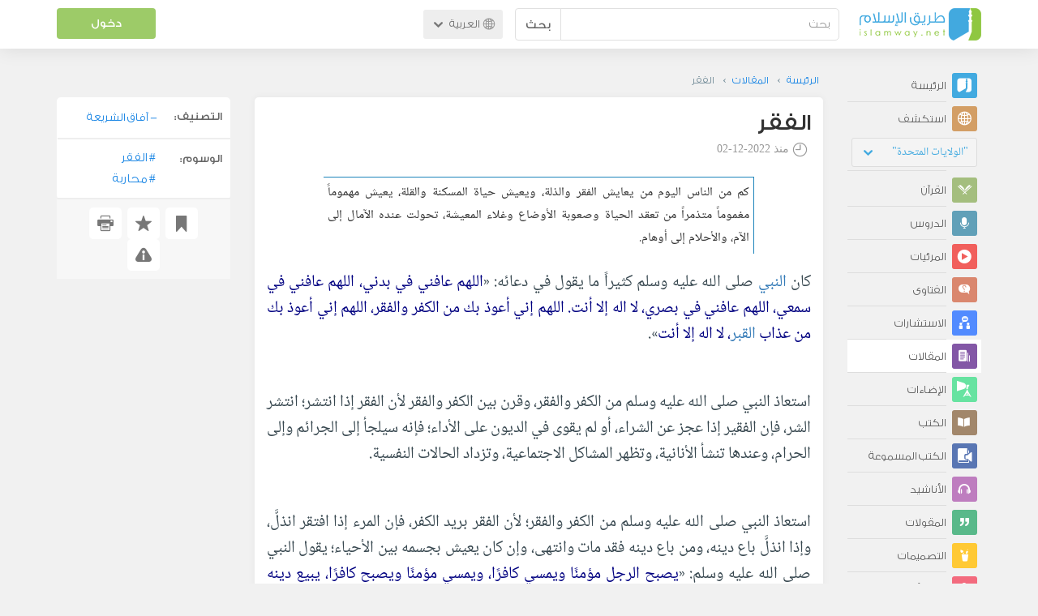

--- FILE ---
content_type: text/html; charset=UTF-8
request_url: https://ar.islamway.net/article/88397/%D8%A7%D9%84%D9%81%D9%82%D8%B1?__ref=c-rel&__score=0.4
body_size: 15678
content:
<!DOCTYPE html>
<html lang="ar">
<head>
    <meta charset="utf-8">
    <title>الفقر - طريق الإسلام</title>
    <link rel="canonical" href="https://ar.islamway.net/article/88397/%D8%A7%D9%84%D9%81%D9%82%D8%B1"/>
                                <link rel="amphtml" href="https://ar.islamway.net/amp/article/88397/%D8%A7%D9%84%D9%81%D9%82%D8%B1"/>
                <meta name="viewport" content="width=device-width, initial-scale=1, maximum-scale=5">
    <link rel="preconnect" href="//static.islamway.net">
    <link rel="preload" href="//static.islamway.net/bundles/islamway/fonts/iw-icons-1.4.woff2" as="font" type="font/woff2" crossorigin>
            <link rel="preload" href="//static.islamway.net/bundles/islamway/fonts/gess-med.woff2" as="font" type="font/woff2" crossorigin>
        <link rel="preload" href="//static.islamway.net/bundles/islamway/fonts/noto-naskh-ar.woff2" as="font" type="font/woff2" crossorigin>
        <link rel="preload" href="//static.islamway.net/bundles/islamway/fonts/gess-light.woff2" as="font" type="font/woff2" crossorigin>
        <meta http-equiv="X-UA-Compatible" content="IE=edge">
    <link rel="icon" type="image/x-icon" href="/favicon.ico"/>
    <meta name="theme-color" content="#3c763d"/>
    <meta name="description" content="كم من الناس اليوم من يعايش الفقر والذلة، ويعيش حياة المسكنة والقلة، يعيش مهموماً مغموماً متذمراً من تعقد الحياة وصعوبة الأوضاع وغلاء المعيشة، تحولت عنده الآمال إلى الآم، والأحلام إلى أوهام.">
<meta name="keywords" content="الفقر, محاربة">
<meta name="fb:admins" content="100001957972275">
<meta name="fb:app_id" content="1071389429539367">
<meta name="og:type" content="article">
<meta name="og:url" content="https://ar.islamway.net/article/88397">
<meta name="og:title" content="الفقر">
<meta name="og:description" content="كم من الناس اليوم من يعايش الفقر والذلة، ويعيش حياة المسكنة والقلة، يعيش مهموماً مغموماً متذمراً من تعقد الحياة وصعوبة الأوضاع وغلاء المعيشة، تحولت عنده الآمال إلى الآم، والأحلام إلى أوهام.">
<meta name="twitter:card" content="summary">
<meta name="twitter:site" content="@IslamwayApps">
<meta name="twitter:title" content="الفقر">
<meta name="twitter:description" content="كم من الناس اليوم من يعايش الفقر والذلة، ويعيش حياة المسكنة والقلة، يعيش مهموماً مغموماً متذمراً من تعقد الحياة وصعوبة الأوضاع وغلاء المعيشة، تحولت عنده الآمال إلى الآم، والأحلام إلى أوهام.">

    
    
<script type="application/ld+json">
{
    "@context": "http://schema.org",
    "@type": "Article",
    "description": "كم من الناس اليوم من يعايش الفقر والذلة، ويعيش حياة المسكنة والقلة، يعيش مهموماً مغموماً متذمراً من تعقد الحياة وصعوبة الأوضاع وغلاء المعيشة، تحولت عنده الآمال إلى الآم، والأحلام إلى أوهام.",
    "headline": "الفقر",
    "publisher": {
        "@type": "Organization",
        "logo": {
            "@type": "ImageObject",
            "encodingFormat": "png",
            "width": 210,
            "height": 60,
            "isFamilyFriendly": "True",
            "url": "https://static.islamway.net/bundles/islamway/images/logo-210x60-ar.png"
        },
        "name": "Islamway"
    },
    "aggregateRating": {
        "@type": "AggregateRating",
        "ratingCount": 13,
        "ratingValue": 4.7,
        "bestRating": 5,
        "worstRating": 1
    },
    "datePublished": "2022-12-02T00:33:00+0300",
    "dateModified": "2022-12-02T00:57:52+0300",
    "mainEntityOfPage": {
        "@type": "WebPage",
        "breadcrumb": {
            "@type": "BreadcrumbList",
            "itemListElement": [
                {
                    "@type": "ListItem",
                    "position": 1,
                    "item": {
                        "@id": "/",
                        "name": "الرئيسة"
                    }
                },
                {
                    "@type": "ListItem",
                    "position": 2,
                    "item": {
                        "@id": "/articles",
                        "name": "المقالات"
                    }
                },
                {
                    "@type": "ListItem",
                    "position": 3,
                    "item": {
                        "@id": "/article/88397",
                        "name": "الفقر"
                    }
                }
            ]
        }
    }
}
</script>
            <script>
        window.ga=window.ga||function(){(ga.q=ga.q||[]).push(arguments)};ga.l=+new Date;
        ga('create', 'UA-383411-1', {'cookieDomain': 'none','siteSpeedSampleRate': 20});
        ga('require', 'displayfeatures');
        ga('set', 'anonymizeIp', true);
        ga('send', 'pageview');
        ga('set', 'contentGroup3', 'islamw');
        ga('set', 'contentGroup5', window.matchMedia('(display-mode: standalone)').matches ? 'standalone' : 'browser');
    </script>
    <script async src='https://www.google-analytics.com/analytics.js'></script>

    <link rel="manifest" href="/manifest-ar.json"/>
    <link rel="publisher" href="https://plus.google.com/112852462581299882836/"/>     <link rel="home" href="https://ar.islamway.net/"/>
    <meta name="application-name" content="طريق الإسلام"/>
            <link rel="stylesheet" href="https://static.islamway.net/bundles/islamway/css/bootstrap-3.3.4.min.css">
                    <link rel="stylesheet" href="https://static.islamway.net/bundles/islamway/css/bootstrap-rtl-3.3.4.min.css">
                                            <link rel="stylesheet" href="https://static.islamway.net/assets/1.1.15/css/main_rtl.min.css">
                            <link rel="stylesheet" href="/bundles/islamway/css/ramadan1446.css">
        <style>
    .fatwarequest-user-email { color: #2196f3; }
    .entry-view .book-cover { width: 80%; max-width: 400px !important; }
    .post-details .img-wpr img { width: 100% }
    .entry-view .scholarBottom div.info a { color: #555; font-size: 11pt; }
    .brief-biography { font-size: 9pt; }
    @media (max-width: 480px) {
      .post-details #accordion .panel-body { padding: 15px 3px 3px; }
    }

    #content-wpr .entry-view .breadcrumbs, #content-wpr .collection-wpr .breadcrumbs { display: block; margin: 0; padding: 0 20px 10px; max-width: 100%; overflow: hidden; }
    #content-wpr .breadcrumbs ul { width: 800px; }
    #content-wpr .breadcrumbs li a, .breadcrumbs li span { font: 200 13px GE_SS !important; padding: 0; }
    #content-wpr .breadcrumbs li a span { color: #1e88e5; }
    #content-wpr .breadcrumbs li + li::before { content: ""; padding: 0; }

    #content-header.aggregate-173 .iw-panel {
        position: relative;
        margin-top: 0 !important;
        padding: 70px 30px !important;
        text-align: center;
        background-position: left bottom;
        background-repeat: no-repeat;
        background-size: cover;
        background-image: url(/bundles/islamway/images/ramadan-banner-bg.png);
        background-color: #42a9df;
    }
    
    #content-header.aggregate-178 .iw-panel, 
    #content-header.aggregate-182 .iw-panel, 
    #content-header.aggregate-184 .iw-panel, 
    #content-header.aggregate-186 .iw-panel, 
    #content-header.aggregate-188 .iw-panel,
	#content-header.aggregate-190 .iw-panel {
        position: relative;
        margin-top: 0 !important;
        padding: 70px 30px !important;
        text-align: center;
        background-position: left bottom;
        background-repeat: no-repeat;
        background-size: cover;
        background-color: #42a9df;
    }
    
    #content-header.aggregate-178 .iw-panel {
        background-image: url(/bundles/islamway/images/ramadan-1442-banner-bg-02.jpg);
    }
    
    #content-header.aggregate-182 .iw-panel {
        background-image: url(/bundles/islamway/images/ramadan-1443-banner-bg-02.jpg);
    }
    
    #content-header.aggregate-184 .iw-panel {
        background-image: url(/bundles/islamway/images/Lial-Ashr.png);
    }

    #content-header.aggregate-186 .iw-panel {
        background-image: url(/bundles/islamway/images/ramadan-1444-banner-bg-02.jpg);
    }

    #content-header.aggregate-188 .iw-panel {
        background-image: url(/bundles/islamway/images/ramadan-1445-banner-bg-02.jpg);
    }
	
	#content-header.aggregate-190 .iw-panel {
        background-image: url(/bundles/islamway/images/ramadan-1446-banner-bg-02.jpg);
    }

    #content-header.aggregate-173 h1 span, 
    #content-header.aggregate-178 h1 span, 
    #content-header.aggregate-182 h1 span, 
    #content-header.aggregate-184 h1 span, 
    #content-header.aggregate-186 h1 span, 
    #content-header.aggregate-188 h1 span,
    #content-header.aggregate-190 h1 span {
        display: none;
    }

    #content-header.aggregate-173 h1, 
    #content-header.aggregate-178 h1, 
    #content-header.aggregate-182 h1, 
    #content-header.aggregate-184 h1, 
    #content-header.aggregate-186 h1,
    #content-header.aggregate-188 h1,
    #content-header.aggregate-190 h1 {
        color: #fff !important;
        margin: 0 !important;
    }
    </style>
    <script>var isOldIE = false;</script>
    <!--[if lt IE 9]>
    <script>
        // <![CDATA[
    isOldIE = true;
    document.createElement('header');document.createElement('nav');document.createElement('main');document.createElement('footer');
    // ]]>
    </script>
    <![endif]-->
    <!--[if lte IE 9]>
    <script src="//static.islamway.net/bundles/islamway/js/respond-1.4.2.min.js"></script>
    <![endif]-->
</head>
<body class="rtl hover" itemscope itemtype="http://schema.org/WebPage">
<div class="main-wrapper">
    <header class="nav-onscroll nav-down" itemscope itemtype="http://schema.org/WPHeader">
        <div id="header-top">
            <div id="brand-bar">
                <div class="container">
                    <div class="brand-bar-search">
                        <div class="brand-logo">
                            <a href="/">
                                <img height="40" src="//static.islamway.net/uploads/settings/ar-logo.png" alt="طريق الإسلام">
                            </a>
                        </div>
                        <div id="search-wpr">
                            <a href="#" class="main-menu-trigger"><span class="icon-menu"></span><span class="hint">القائمة الرئيسية</span></a>
                            <form method="get" role="search" action="/search">
                                <div class="input-group">
                                    <label for="srch-term" class="sr-only">بحث</label>
                                    <input type="text" class="form-control" placeholder="بحث"
                                           name="query" id="srch-term" value="">
                                    <div class="input-group-btn">
                                        <button class="btn btn-default" type="submit">بحث</button>
                                    </div>
                                </div>
                            </form>
                        </div>

                        <div class="language-picker dropdown">
                            <a href="#" class="dropdown-toggle" data-toggle="dropdown" aria-expanded="false" role="button">
                                <span class="icon-globe"></span>
                                العربية
                                <span class="arrow-down icon-arrow-down"></span>
                            </a>
                            <ul class="dropdown-menu" role="menu" aria-labelledby="language menu">
                                                                    <li role="presentation">
                                                                                    <span role="menuitem" tabindex="-1" class="ar">العربية</span>
                                                                            </li>
                                                                    <li role="presentation">
                                                                                    <a role="menuitem" tabindex="-1" class="en" href="//en.islamway.net/">English</a>
                                                                            </li>
                                                                    <li role="presentation">
                                                                                    <a role="menuitem" tabindex="-1" class="fr" href="http://fr.islamway.net">français</a>
                                                                            </li>
                                                                    <li role="presentation">
                                                                                    <a role="menuitem" tabindex="-1" class="id" href="http://id.islamway.net">Bahasa Indonesia</a>
                                                                            </li>
                                                                    <li role="presentation">
                                                                                    <a role="menuitem" tabindex="-1" class="tr" href="http://tr.islamway.net">Türkçe</a>
                                                                            </li>
                                                                    <li role="presentation">
                                                                                    <a role="menuitem" tabindex="-1" class="fa" href="http://fa.islamway.net">فارسی</a>
                                                                            </li>
                                                                    <li role="presentation">
                                                                                    <a role="menuitem" tabindex="-1" class="es" href="http://es.islamway.net">español</a>
                                                                            </li>
                                                                    <li role="presentation">
                                                                                    <a role="menuitem" tabindex="-1" class="de" href="http://de.islamway.net">Deutsch</a>
                                                                            </li>
                                                                    <li role="presentation">
                                                                                    <a role="menuitem" tabindex="-1" class="it" href="http://it.islamway.net">italiano</a>
                                                                            </li>
                                                                    <li role="presentation">
                                                                                    <a role="menuitem" tabindex="-1" class="pt" href="http://pt.islamway.net">português</a>
                                                                            </li>
                                                                    <li role="presentation">
                                                                                    <a role="menuitem" tabindex="-1" class="zh" href="http://zh.islamway.net">中文</a>
                                                                            </li>
                                                            </ul>
                        </div>
                    </div>

                    <div class="brand-bar-user" data-intro-id="login" data-position='bottom' data-intro-text="تسجيل الدخول يتيح لك كامل خدمات الموقع أثناء التصفح">
                        <div id="user-menu">
                            <div class="membership-btns align-center col-xs-12">
    <div class="menu-container" >
        <a class="btn bg-green color-white header-btn"  data-toggle="modal" data-url="/login" data-target="#modalBox">دخول</a>
    </div>
    <br>
</div>

                        </div>
                    </div>

                </div>
            </div>
        </div>
    </header>

    <div id="main-wpr" class="container">
        <div class="row">
            <div class="col-lg-2 col-md-3">
                <div id="main-menu" class="inner-menu">
                    <div class="dropdown phone-language-picker">
                        <a href="#" class="dropdown-toggle" data-toggle="dropdown" aria-expanded="false" role="button">
                            <span class="icon-globe"></span>
                            العربية
                            <span class="arrow-down icon-arrow-down"></span>
                        </a>
                        <ul class="dropdown-menu" role="menu" aria-labelledby="language menu">
                                                            <li role="presentation">
                                                                            <span role="menuitem" tabindex="-1" class="ar">العربية</span>
                                                                    </li>
                                                            <li role="presentation">
                                                                            <a role="menuitem" tabindex="-1" class="en" href="//en.islamway.net/">English</a>
                                                                    </li>
                                                            <li role="presentation">
                                                                            <a role="menuitem" tabindex="-1" class="fr" href="http://fr.islamway.net">français</a>
                                                                    </li>
                                                            <li role="presentation">
                                                                            <a role="menuitem" tabindex="-1" class="id" href="http://id.islamway.net">Bahasa Indonesia</a>
                                                                    </li>
                                                            <li role="presentation">
                                                                            <a role="menuitem" tabindex="-1" class="tr" href="http://tr.islamway.net">Türkçe</a>
                                                                    </li>
                                                            <li role="presentation">
                                                                            <a role="menuitem" tabindex="-1" class="fa" href="http://fa.islamway.net">فارسی</a>
                                                                    </li>
                                                            <li role="presentation">
                                                                            <a role="menuitem" tabindex="-1" class="es" href="http://es.islamway.net">español</a>
                                                                    </li>
                                                            <li role="presentation">
                                                                            <a role="menuitem" tabindex="-1" class="de" href="http://de.islamway.net">Deutsch</a>
                                                                    </li>
                                                            <li role="presentation">
                                                                            <a role="menuitem" tabindex="-1" class="it" href="http://it.islamway.net">italiano</a>
                                                                    </li>
                                                            <li role="presentation">
                                                                            <a role="menuitem" tabindex="-1" class="pt" href="http://pt.islamway.net">português</a>
                                                                    </li>
                                                            <li role="presentation">
                                                                            <a role="menuitem" tabindex="-1" class="zh" href="http://zh.islamway.net">中文</a>
                                                                    </li>
                                                    </ul>
                    </div>
                    <ul id="activity-stream-tabs" class="list-inline">
    
    <li >
        <a href="/?tab=m">
            <i class="icon-logo-gray"></i>
            <span>الرئيسة</span>
        </a>
    </li>

        <li class="" data-intro-id="discover" data-position='bottom' data-intro-text="استعرض المواد الأكثر اهتمامًا من زوار دولتك أو الدولة التي تختارها">
        <a href="/?tab=h">
            <i class="icon-globe"></i>
            <span>استكشف</span>
        </a>
        <input type="hidden" id="country-code" name="country-code" value="US">
        <div id="country-selector" class="btn-group" data-id="US">
          <a type="button" class="dropdown-toggle" data-toggle="dropdown" aria-haspopup="true" aria-expanded="false">
              "الولايات المتحدة"
            <span class="arrow-down icon-arrow-down"></span>
          </a>
          <ul class="dropdown-menu">
            <li><a href="#" data-id="SA">السعودية</a></li>
            <li><a href="#" data-id="EG">مصر</a></li>
            <li><a href="#" data-id="DZ">الجزائر</a></li>
            <li><a href="#" data-id="MA">المغرب</a></li>
            <li class="countries-filter-search"><input id="country-filter" type="text" /></li>
            <li class="all-countries"></li>
          </ul>
        </div>
    </li>
</ul>
                    
    
<ul itemscope itemtype="http://schema.org/SiteNavigationElement">
            <li >
            <a itemprop="url" href="/recitations" title="القرآن">
                <i class="icon-recitations"></i>
                <span itemprop="name">القرآن</span>
            </a>
        </li>
            <li >
            <a itemprop="url" href="/lessons" title="الدروس">
                <i class="icon-lessons"></i>
                <span itemprop="name">الدروس</span>
            </a>
        </li>
            <li >
            <a itemprop="url" href="/videos" title="المرئيات">
                <i class="icon-videos"></i>
                <span itemprop="name">المرئيات</span>
            </a>
        </li>
            <li >
            <a itemprop="url" href="/fatawa" title="الفتاوى">
                <i class="icon-fatawa"></i>
                <span itemprop="name">الفتاوى</span>
            </a>
        </li>
            <li >
            <a itemprop="url" href="/counsels" title="الاستشارات">
                <i class="icon-counsels"></i>
                <span itemprop="name">الاستشارات</span>
            </a>
        </li>
            <li class="current">
            <a itemprop="url" href="/articles" title="المقالات">
                <i class="icon-articles"></i>
                <span itemprop="name">المقالات</span>
            </a>
        </li>
            <li >
            <a itemprop="url" href="/spotlights" title="الإضاءات">
                <i class="icon-spotlights"></i>
                <span itemprop="name">الإضاءات</span>
            </a>
        </li>
            <li >
            <a itemprop="url" href="/books" title="الكتب">
                <i class="icon-books"></i>
                <span itemprop="name">الكتب</span>
            </a>
        </li>
            <li >
            <a itemprop="url" href="/audiobooks" title="الكتب المسموعة">
                <i class="icon-audiobooks"></i>
                <span itemprop="name">الكتب المسموعة</span>
            </a>
        </li>
            <li >
            <a itemprop="url" href="/anasheed" title="الأناشيد">
                <i class="icon-anasheed"></i>
                <span itemprop="name">الأناشيد</span>
            </a>
        </li>
            <li >
            <a itemprop="url" href="/quotes" title="المقولات">
                <i class="icon-quotes"></i>
                <span itemprop="name">المقولات</span>
            </a>
        </li>
            <li >
            <a itemprop="url" href="/photos" title="التصميمات">
                <i class="icon-photos"></i>
                <span itemprop="name">التصميمات</span>
            </a>
        </li>
            <li >
            <a itemprop="url" href="https://akhawat.islamway.net/forum/" title="ركن الأخوات">
                <i class="icon-sisters"></i>
                <span itemprop="name">ركن الأخوات</span>
            </a>
        </li>
            <li >
            <a itemprop="url" href="/scholars" title="العلماء والدعاة">
                <i class="icon-scholars"></i>
                <span itemprop="name">العلماء والدعاة</span>
            </a>
        </li>
    </ul>

                    <ul class="about-menu">
                        <li ><a href="/contact-forms/send">
                                <i class="icon-logo-gray icon-gray"></i>
                                <span>اتصل بنا</span>
                            </a></li>
                        <li >
                            <a href="/page/101/%D9%85%D9%86%20%D9%86%D8%AD%D9%86">
                                <i class="icon-logo-gray icon-gray"></i>
                                <span>من نحن</span>
                            </a>
                        </li>
                        <li >
                            <a href="/page/104/%D8%A7%D8%B9%D9%84%D9%86%20%D9%85%D8%B9%D9%86%D8%A7">
                                <i class="icon-logo-gray icon-gray"></i>
                                <span>اعلن معنا</span>
                            </a>
                        </li>
                        <li>
                            <a class="back-to-old" onclick="ga('send', 'event', 'Back-to-old-version', 'https://ar.islamway.net/article/88397/%D8%A7%D9%84%D9%81%D9%82%D8%B1')" href="http://ar.old.islamway.net/article/88397/%D8%A7%D9%84%D9%81%D9%82%D8%B1">
                                <i class="icon-logo-gray icon-gray"></i>
                                <span>الموقع القديم</span>
                            </a>
                        </li>
                    </ul>

                    <div class="about-sec">
                        <span class="copyrights">جميع الحقوق محفوظة 1998 - 2026</span>
                        <div class="side-social-icons">
                            <ul>
                                <li><a target="_blank" rel="noopener noreferrer" href="https://www.facebook.com/ArIslamway" title="Facebook"><span class="icon-facebook-rounded"></span></a></li>
                                <li><a target="_blank" rel="noopener noreferrer" href="https://twitter.com/ArIslamway" title="Twitter"><span class="icon-twitter-rounded"></span></a></li>
                                <li><a target="_blank" rel="noopener noreferrer" href="https://www.pinterest.com/ArIslamway" title="Pinterest"><span class="icon-pinterest-rounded"></span></a></li>
                            </ul>

                        </div>

                        
                    </div>
                </div>
            </div>

            <div class="col-lg-10 col-md-9">

                <a class="starttour" href="javascript:void(0);" style="display: none">مساعدة</a>
                <div class="ads_wrap">
                    <div class="ads-box-200x90 top_ad_small">
                        <div class="adunit" data-adunit="AR_200x90_W_top_allpages" data-dimensions="200x90" data-size-mapping="top-right-ads" itemscope itemtype="http://schema.org/WPAdBlock" style="margin:0 auto 15px auto;"></div>
                    </div>
                    <div class="ads-box-728x90 top_ad_big">
                        <div class="adunit" data-adunit="AR_728x90-320x100_WTM_top_allpages" data-size-mapping="top-left-ads" itemscope itemtype="http://schema.org/WPAdBlock" style=" margin:0 auto 15px auto;"></div>
                    </div>
                </div>
                <main class="row">
                    
                                                            <div id="content-wpr" class="col-sm-12">

                                                
                        
                                                
                        
                                        
            <div class="content">
        <div class="row entry-view article" data-id="2573990">
            <div class="breadcrumbs">
    <ul>
          <li><a href="/" class="home" data-tip="الرئيسة"><span>الرئيسة</span></a></li>
          <li><a href="/articles"><span>المقالات</span></a></li>
          <li><span>الفقر</span></li>
        </ul>
</div>

            <div class="col-lg-9 col-md-12 col-sm-12">
                
                <div class="w-box post-details clear">
                    <div class="post-title">
                        <h1 class="title">الفقر</h1>
                                                    <div class="time"><span class="icon-time"></span>منذ <span class="darker">2022-12-02</span></div>
                                            </div>
                                            <p id="entry-summary">كم من الناس اليوم من يعايش الفقر والذلة، ويعيش حياة المسكنة والقلة، يعيش مهموماً مغموماً متذمراً من تعقد الحياة وصعوبة الأوضاع وغلاء المعيشة، تحولت عنده الآمال إلى الآم، والأحلام إلى أوهام.</p>
                    
                    <div class="html">
        <p class="text-justify">كان <a class="term" target="_blank" href="/tag/النبي">النبي</a> صلى الله عليه وسلم كثيراً ما يقول في دعائه: &laquo;<span class="hadith">اللهم عافني في بدني، اللهم عافني في سمعي، اللهم عافني في بصري، لا اله إلا أنت. اللهم إني أعوذ بك من الكفر والفقر، اللهم إني أعوذ بك من عذاب <a class="term" target="_blank" href="/tag/القبر">القبر</a>، لا اله إلا أنت</span>&raquo;.</p><p class="text-justify">&nbsp;</p><p class="text-justify">استعاذ النبي صلى الله عليه وسلم من الكفر والفقر، وقرن بين الكفر والفقر لأن الفقر إذا انتشر؛ انتشر الشر، فإن الفقير إذا عجز عن الشراء، أو لم يقوى في الديون على الأداء؛ فإنه سيلجأ إلى الجرائم وإلى الحرام، وعندها تنشأ الأنانية، وتظهر المشاكل الاجتماعية، وتزداد الحالات النفسية.</p><p class="text-justify">&nbsp;</p><p class="text-justify">استعاذ النبي صلى الله عليه وسلم من الكفر والفقر؛ لأن الفقر بريد الكفر، فإن المرء إذا افتقر انذلَّ، وإذا انذلَّ باع دينه، ومن باع دينه فقد مات وانتهى، وإن كان يعيش بجسمه بين الأحياء؛ يقول النبي صلى الله عليه وسلم: &laquo;<span class="hadith">يصبح الرجل مؤمنًا ويمسي كافرًا، ويمسي مؤمنًا ويصبح كافرًا، يبيع دينه بعَرَضٍ من <a class="term" target="_blank" href="/tag/الدنيا">الدنيا</a> قليل</span>&raquo;.</p><p class="text-justify">&nbsp;</p><p class="text-justify">استعاذ النبي صلى الله عليه وسلم من الكفر والفقر لأن الفقر سبب للهوان والذلة، ووسيلة من وسائل الضعف والقلة، فكم من الناس من ألجأهم الفقر إلى إذلال النفوس وطأطأة الرءوس، وكم من الناس من اضطروا اضطراراً إلى أن يهينوا أنفسهم ويمدوا أيديهم إلى غيرهم، وصدق النبي صلى الله عليه وسلم إذ يقول: &laquo;<span class="hadith">اللهم إني أعوذ بك من <a class="term" target="_blank" href="/tag/الهم">الهم</a> والحزن، وأعوذ بك من العجز والكسل، وأعوذ بك من الجبن والبخل، وأعوذ بك من غلبة الدين وقهر الرجال</span>&raquo;.</p><p class="text-justify">&nbsp;</p><p class="text-justify">استعاذ النبي صلى الله عليه وسلم من الكفر والفقر لأن الفقير يعيش منبوذاً بين الناس، مهاناً بين الخلق، لا يُسمع له إذا تكلم، ولا يُزوَّج إذا تقدَّمن ولا يُؤبَه له ولا يُلتَفت إليه، ولهذا قال الله: {<span class="ayah">وَأَنكِحُوا الْأَيَامَى مِنكُمْ وَالصَّالِحِينَ مِنْ عِبَادِكُمْ وَإِمَائِكُمْ إِن يَكُونُوا فُقَرَاء يُغْنِهِمُ اللَّهُ مِن فَضْلِهِ وَاللَّهُ وَاسِعٌ عَلِيمٌ</span>} [النور: 32].</p><p class="text-justify">&nbsp;</p><p class="text-justify"><strong>عباد الله:</strong></p><p class="text-justify">كم من الناس اليوم من يعايش الفقر والذلة، ويعيش حياة المسكنة والقلة، يعيش مهموماً مغموماً متذمراً من تعقد الحياة وصعوبة الأوضاع وغلاء المعيشة، تحولت عنده الآمال إلى الآم، والأحلام إلى أوهام.</p><p class="text-justify">&nbsp;</p><p class="text-justify">كم من البيوت والأسر قد ضاق بها الحال، وانطفأت في قلوبهم الآمال، وجاع عندهم العيال، واشتدَّ عليهم المجال؛ فلا يستطيعون الحصول على الأشياء الضرورية إلا بمشقة فادحة وصعوبة بالغة.</p><p class="text-justify">&nbsp;</p><p class="text-justify">كم من الناس من نزلت به نازلة أو أصابته مصيبة أو ألم به <a class="term" target="_blank" href="/tag/المرض">المرض</a>؛ فلم يجد من المال ما يكفيه للعلاج في المستشفيات الحكومية - فضلاً عن المستشفيات الخاصة والأهلية - فيبقى الواحد منهم يمشي بمرضه، أو يجلس يئن في بيته، يصيح ويشتكي إلى الله، ويتعزَّى بقول الله: {<span class="ayah">وَلَنَبْلُوَنَّكُمْ بِشَيْءٍ مِّنَ الْخَوفْ وَالْجُوعِ وَنَقْصٍ مِّنَ الأَمَوَالِ وَالأنفُسِ وَالثَّمَرَاتِ وَبَشِّرِ الصَّابِرِينَ</span>} [البقرة: 155].</p><p class="text-justify">&nbsp;</p><p class="text-justify"><strong>عباد الله:</strong></p><p class="text-justify"><strong>إن مشكلة المشاكل في هذا الزمان:</strong> أن تجد أناساً يعيشون في ترف وبذخ، يسكنون في القصور العالية والفلل الشاهقة، ويأكلون الأكلات الغالية، وآخرون لا يجد الواحد منهم قوت يومه ولا قيمة دوائه.</p><p class="text-justify">&nbsp;</p><p class="text-justify"><strong>مشكلتنا:</strong> أن فينا أقلية يملكون كل شيء، ويتصرفون في كل شيء، وآخرون - وهم أغلب الناس - لا يملكون أي شيء، ولا يحق لهم إلا أن يقولوا سمعنا وأطعنا.</p><p class="text-justify">&nbsp;</p><p class="text-justify"><strong>مشكلتنا:</strong> أننا نتبع النظام الاقتصادي العالمي الرأسمالي الفاسد، الذي يجعل الغني يأكل حتى يموت من الأمراض والسمنة والشبع، ويجعل الفقير يموت حسيراً كسيراً من القهر والفقر والهلع.</p><p class="text-justify">&nbsp;</p><p class="text-justify">إن هذا النظام الفاسد يملأ قلوب الفقراء بالحقد على المسؤولين والأغنياء، ويدفعهم إلى التمرد وإثارة الفوضى؛ لأنهم يحسون بالإذلال واللأواء.</p><p class="text-justify">&nbsp;</p><p class="text-justify"><strong>يقول أبو ذر رضي الله عنه: </strong>&quot;عجبت لمن لا يجد القوت في بيته، كيف لا يخرج على الناس شاهراً سيفه!&quot;.</p><p class="text-justify">&nbsp;</p><p class="text-justify">كيف يفعل الفقراء أمام مشكلة الغلاء التي تؤرق مضاجعهم وتهدد معايشهم، فلا يستطيع الواحد منهم أن يشتري حليب أطفاله ولا قوت عياله؟!</p><p class="text-justify">&nbsp;</p><p class="text-justify">كيف يفعل الفقراء الذين لا يجدون المأوى، ولا يستطيع الواحد منهم أن يبني بيتًا ولا أن يشتري أرضًا، فيعيش في بيوت الناس ومساكنهم مستأجرًا، يأكل الإيجار دخله ويشوِّش فكره؟!</p><p class="text-justify">&nbsp;</p><p class="text-justify">كيف يفعل الفقراء وهم يرون الأثرياء وكبار الأغنياء يريدون أن يأكلوا ما تبقى، ويستحوذوا على الأعلى والأدنى؟!</p><p class="text-justify">&nbsp;</p><p class="text-justify">كيف يفعل الفقراء أمام فواتير الماء والكهرباء التي لا ترحم أحداً، ولا تعرف مسكيناً ولا ضعيفاً ولا يتيماً ولا فقيراً؟!</p><p class="text-justify">&nbsp;</p><p class="text-justify">إن هذه السياسة سياسة الإفقار في العالم الإسلامي - سياسة جوِّع كلبك يتبعك - سياسةٌ صهيونية وخطةٌ يهودية رسمها <a class="term" target="_blank" href="/tag/اليهود">اليهود</a> وطبقها في بلاد المسلمين عملاؤهم وأذنابهم، يريدون من ورائها تجويع المسلمين وإهانتهم، ونهب خيراتهم وأكل ثرواتهم؛ فدول العالم الإسلامي تتصدَّر قوائم الدول المنتجة للنفط والمعادن، ثم إذا بها تتصدَّر قوائم الدول الأكثر فقراً والأعظم تخلفاً وجهلاً، فيا للعجب؛&nbsp;كيف تكون دولنا غنية بالنفط ثم تكون شعوبها هي أفقر شعوب الأرض؟!!!&nbsp;إنهم أعداؤنا يأخذون ثروتنا ثم يذبحوننا بها، وصدق الله إذ يقول عنهم: {<span class="ayah">وَأَخْذِهِمُ الرِّبَا وَقَدْ نُهُواْ عَنْهُ وَأَكْلِهِمْ أَمْوَالَ النَّاسِ بِالْبَاطِلِ وَأَعْتَدْنَا لِلْكَافِرِينَ مِنْهُمْ عَذَابًا أَلِيمًا</span>} [<a class="term" target="_blank" href="/tag/النساء">النساء</a>: 161].</p><p class="text-justify">&nbsp;</p><p class="text-justify"><strong>عباد الله:</strong></p><p class="text-justify">إن محاربة الفقر هي مسؤولية المسؤول، هي مسؤولية الدولة، فالحاكم مأمورٌ بإقامة العدل بين الناس وسد حوائجهم؛ يقول الله تعالى: {<span class="ayah">إِنَّ اللّهَ يَأْمُرُكُمْ أَن تُؤدُّواْ الأَمَانَاتِ إِلَى أَهْلِهَا وَإِذَا حَكَمْتُم بَيْنَ النَّاسِ أَن تَحْكُمُواْ بِالْعَدْلِ</span>} [النساء: 58]. وقد أنزل الله في كتابه الكريم كثيراً من الآيات التي يحذر فيها من إهمال الفقير والمسكين أو أكل مال اليتيم: {<span class="ayah">وَآتِ ذَا الْقُرْبَى حَقَّهُ وَالْمِسْكِينَ وَابْنَ السَّبِيلِ وَلاَ تُبَذِّرْ تَبْذِيرًا</span>} [الإسراء: 26]، ويقول: {<span class="ayah">إِنَّ الَّذِينَ يَأْكُلُونَ أَمْوَالَ الْيَتَامَى ظُلْمًا إِنَّمَا يَأْكُلُونَ فِي بُطُونِهِمْ نَارًا وَسَيَصْلَوْنَ سَعِيرًا</span>} [النساء: 10]، ويقول عن حال أهل <a class="term" target="_blank" href="/tag/النار">النار</a>: {<span class="ayah">مَا سَلَكَكُمْ فِي سَقَرَ&nbsp;*&nbsp;قَالُوا لَمْ نَكُ مِنَ الْمُصَلِّينَ&nbsp;*&nbsp;وَلَمْ نَكُ نُطْعِمُ الْمِسْكِينَ</span>} [المدثر: 42-44].</p><p class="text-justify">&nbsp;</p><p class="text-justify"><strong>فالحاكم: </strong>إما أن يكون أداة بناء، يساهم في تخفيف العناء، ويكسر حدة الغلاء، وإما أن يكون معول هدم، يزيد من معاناة المحتاجين والفقراء. يقول النبي صلى الله عليه وسلم: &laquo;<span class="hadith">اللهم من وَلِيَ من أمر أمتي شيئًا فشقَّ عليهم فاشقُقْ عليه، ومن وَلِيَ من أمر أمتي شيئًا فرفق بهم فارفق به</span>&raquo;.</p><p class="text-justify">&nbsp;</p><p class="text-justify">إن الحاكم في شريعة الإسلام لا يجوز له أن يزاحم الناس في أرزاقهم، ولا أن ينافسهم في أسواقهم، وإنما مهمته العظمى بعد إقامة الشرع والعدل أن يتلمس أحوال الناس؛ فيعين الضعيف، ويساعد الفقير، ويمد يده إلى المحتاج.. هذه مهمته وهذه مسئوليته. إنها مسئولية عظيمة، بكى منها أمير المؤمنين عمر رضي الله عنه؛ فقيل له: ما يبكيك؟ قال: &quot;أخاف أن يسألني الله عن دابة عثرت في أرض بغداد؛ فيقول لي: لم تسوِّ لها الطريق يا عمر؟&quot;.</p><p class="text-justify">&nbsp;</p><p class="text-justify">كما أن على التجار أن يقدّروا شعور الناس، ويراعوا أحوالهم، ويحسبوا حسابهم، وأن يضعوا نصب أعينهم وصية نبيهم صلى الله عليه وسلم: &laquo;<span class="hadith">يا معشر التجار..</span>&raquo;، بهذا النداء رفع المصطفى صلى الله عليه وسلم صوته، فاشرأبت أعناقهم استجابةً لنداء النبي صلى الله عليه وسلم، فقال لهم: &laquo;<span class="hadith">إن التجار يبعثون يوم <a class="term" target="_blank" href="/tag/القيامة">القيامة</a> فجارًا، إلا من اتقى وبر وصدق</span>&raquo;. (رواه الترمذي، وحسنه <a class="term" target="_blank" href="/tag/الألباني">الألباني</a> في &quot;السلسلة الصحيحة&quot;) .</p><p class="text-justify">&nbsp;</p><p class="text-justify">كما أن عليهم أن يتحروا في صدقاتهم وزكواتهم، وأن يخرجوها الإخراج الصحيح الذي أمر الله به، وأن يسلِّموها إلى مستحقِّيها الذين سماهم الله في القرآن فقال: {<span class="ayah">إِنَّمَا الصَّدَقَاتُ لِلْفُقَرَاء وَالْمَسَاكِينِ وَالْعَامِلِينَ عَلَيْهَا وَالْمُؤَلَّفَةِ قُلُوبُهُمْ وَفِي الرِّقَابِ وَالْغَارِمِينَ وَفِي سَبِيلِ اللّهِ وَابْنِ السَّبِيلِ فَرِيضَةً مِّنَ اللّهِ وَاللّهُ عَلِيمٌ حَكِيمٌ</span>} [<a class="term" target="_blank" href="/tag/التوبة">التوبة</a>: 60].</p><p class="text-justify">&nbsp;</p><p class="text-justify"><strong>يقول ربنا سبحانه وتعالى:</strong> {<span class="ayah">الَّذِينَ إِن مَّكَّنَّاهُمْ فِي الْأَرْضِ أَقَامُوا الصَّلَاةَ وَآتَوُا الزَّكَاةَ وَأَمَرُوا بِالْمَعْرُوفِ وَنَهَوْا عَنِ الْمُنكَرِ وَلِلَّهِ عَاقِبَةُ الْأُمُورِ</span>} [<a class="term" target="_blank" href="/tag/الحج">الحج</a>: 41].</p><p class="text-justify"><strong>عباد الله:</strong></p><p class="text-justify">إن ربكم تبارك وتعالى قدَّر المقادير وقسَّم الأرزاق وكتب الآجال، وجعل عباده متفاوتين في ذلك فقال: {<span class="ayah">إِنَّ رَبَّكَ يَبْسُطُ الرِّزْقَ لِمَن يَشَاء وَيَقْدِرُ إِنَّهُ كَانَ بِعِبَادِهِ خَبِيرًا بَصِيرًا</span>} [الإسراء: 30]، ويقول سبحانه {<span class="ayah">وَاللّهُ فَضَّلَ بَعْضَكُمْ عَلَى بَعْضٍ فِي الْرِّزْقِ</span>} [النحل: 71].</p><p class="text-justify">&nbsp;</p><p class="text-justify">فالله سبحانه وتعالى يبتلي عباده بالخير والشر: {<span class="ayah">وَنَبْلُوكُم بِالشَّرِّ وَالْخَيْرِ فِتْنَةً وَإِلَيْنَا تُرْجَعُونَ</span>} [الأنبياء: 35].</p><p class="text-justify">&nbsp;</p><p class="text-justify"><strong>فلنحمد الله على كل حال.. </strong>&laquo;<span class="hadith">عجبًا لأمر المؤمن، إن أمره كله له خير، وليس ذلك لأحد إلا للمؤمن، إن أصابته سراء شكر وكان خيرًا له، وإن أصابته ضراء صبر فكان خيرًا له</span>&raquo;. &zwnj;</p><p class="text-justify">&nbsp;</p><p class="text-justify">ولنحذر من سخط الله وعقابه، فإن قوم سبأ قد أنعم الله عليهم بالأرزاق الكثيرة والخيرات الكبيرة، وساق عليهم النعم الوفيرة، وجعل لهم جنتَيْن عظيمتَيْن، يأكلون من ثمارها من غير كدٍّ ولا تعب، حتى كانت <a class="term" target="_blank" href="/tag/المرأة">المرأة</a> منهم تضع وعاءها على رأسها وتمشي في مزرعتها؛ فيتساقط الثمر في الوعاء لنضجه واستواءه!! لكنهم لم يحمدوا الله، وكفروا بأنعم الله، فأرسل الله عليهم سيل العَرِم؛ ففرقهم ومزَّقهم كل ممزّق.</p><p class="text-center">&nbsp;</p><p class="text-center"><strong>إذا كنت فِي نعمة فارعها&nbsp; **&nbsp;&nbsp;فإن المعاصي تزيل النعم&nbsp;</strong></p><p class="text-center"><strong>وحطها بطاعة رب العباد&nbsp; **&nbsp;&nbsp;فرب العباد سريع النقـــم&nbsp;</strong></p><p class="text-justify">&nbsp;</p><p class="text-justify">وليعلم كل فقير ومسكين أنه يوجد في الدنيا من هو أفقر منه وأسوأ حالاً من حاله، فليخفض بصره ولينظر إلى من هو دونه؛ يقول النبي صلى الله عليه وسلم: &laquo;<span class="hadith">انظروا إلى من هو أسفل منكم، ولا تنظروا إلى من هو فوقكم، فهو أجدر أن لا تزدروا نعمة الله عليكم</span>&raquo;؛ (رواه مسلم) .</p><p class="text-justify">&nbsp;</p><p class="text-justify">فالقناعة كنزٌ، إذا دخلت قلب العبد امتلأ راحة وطمأنينة، كما قال النبي صلى الله عليه وسلم، و&laquo;<span class="hadith">كن قانعًا تكن أشكر الناس</span>&raquo;.</p><p class="text-justify">&nbsp;</p><p class="text-justify"><strong>يقول ابن الجوزي رحمه الله تعالى: </strong>&quot;من قنع طاب عيشه، ومن طمع طال طيشه&quot;.</p><p class="text-justify">&nbsp;</p><p class="text-justify">ويرحم الله من قال:</p><p class="text-justify">خذ القناعة من دنياك وارض بِها&nbsp; **&nbsp;&nbsp;لو لَم يكن لك منها إلا راحة البدن&nbsp;</p><p class="text-justify">وانظر لمن حوى الدنيا بأجْمعهـا&nbsp; **&nbsp;&nbsp;هل راح منها بغير القطن والكفـن؟!&nbsp;</p><p class="text-justify">&nbsp;</p><p class="text-justify">وعلى المسلم أن يتحسس أخاه المسلم، وأن يعينه ما استطاع؛ فإن الله قد أمرنا بالتعاون والتآزر والتلاحم والتناصر فقال: {<span class="ayah">وَتَعَاوَنُواْ عَلَى الْبرِّ وَالتَّقْوَى وَلاَ تَعَاوَنُواْ عَلَى الإِثْمِ وَالْعُدْوَانِ وَاتَّقُواْ اللّهَ إِنَّ اللّهَ شَدِيدُ الْعِقَابِ</span>} [المائدة: 2]، بل أخبر النبي صلى الله عليه وسلم أنه ما آمن به من بات شبعان وجاره جائع إلى جنبه وهو يعلم.</p><p class="text-justify">&nbsp;</p><p class="text-justify"><strong>هذا ما يجب علينا عباد الله:</strong> أن نرضى بما قسم الله، وأن نتجنب سخط الله، وأن نقنع باليسير حتى يأتينا الكثير، وأن نتآزر ونتناصر؛ لأننا في زمن انشرخت فيه العلاقة بين السائل والمسؤول، وصار الراعي فيه في وادٍ والرعية في وادٍ آخر.</p><p class="text-justify">&nbsp;</p><p class="text-justify">هذا ما يجب علينا عباد الله عندما تذهب الملايين - بل المليارات - في ما لا يسمن ولا يُغني من جوع باسم الثقافة والرياضة والفن وبناء الحدائق والمنتزهات والملاعب.</p><p class="text-justify">&nbsp;</p><p class="text-center"><strong>تموت الأسد في الغابات جوعاً&nbsp; **&nbsp;&nbsp;ولحم الضأن تأكله الكلاب&nbsp;</strong></p><p class="text-center"><strong>وعبد قد ينام على حريـــــــــر&nbsp; **&nbsp;&nbsp;وذو نسب مفارشه التراب&nbsp;</strong></p><p class="text-justify">&nbsp;</p><p class="text-justify"><strong>يقول النبي صلى الله عليه وسلم: </strong>&laquo;<span class="hadith">من كان معه فضل ظهرٍ فليعُدْ به على من لا ظهر له، ومن كان له فضل من زادٍ فليعُدْ به على من لا زاد له</span>&raquo;.</p><p class="text-justify">_______________________________________________</p><p class="text-justify"><strong>الكاتب:&nbsp;د. مراد باخريصة</strong></p>
  </div>


                    
                    
                    
                                            <div class="clearfix"></div>
                        <ul class="entry-ctrls post-actions" data-id="2573990">
                            <li><a class="act icon-like " href="#" data-toggle="tooltip" data-placement="top" title="إعجاب"></a><span class="up-votes">12</span></li>
                                                        <li><a class="act icon-dislike " href="#" data-toggle="tooltip" data-placement="top" title="عدم إعجاب"></a> <span class="down-votes">1</span></li>
                                                        <li><span class="icon-views"></span><span class="views-count">3,381</span></li>
                        </ul>
                        <div class="share-ctrls post-sharing">
                            <span>مشاركة</span>
                                                        <div class="sharing-icons size-32 horizontal clearfix" data-url="http://iswy.co/e2ehl6" data-title="الفقر" data-image=""></div>
                            <div class="modal fade" id="share-dialog" tabindex="-1" role="dialog" aria-labelledby="share-dialog-title" aria-hidden="true">
  <div class="modal-dialog">
    <div class="modal-content">
      <div class="modal-header">
        <button type="button" class="close" data-dismiss="modal" aria-label="Close"><span aria-hidden="true">&times;</span></button>
        <h4 class="modal-title" id="share-dialog-title">مشاركة</h4>
      </div>
      <div class="modal-body">
        <textarea id="sharing-text" rows="5" style="width:100%"></textarea>
        <input type="hidden" id="shared-entry" value="" />
      </div>
      <div class="modal-footer" style="margin:10px 20px;">
        <div class="pull-right">
          <ul id="micropost-audience-dropdown" style="margin-top: 16px; margin-bottom: 0;">
            <input type="hidden" id="micropost-audience" value="1">
            <li class="dropdown" style="line-height: 20px;">
              <a href="#" class="dropdown-toggle" data-toggle="dropdown">الجميع <b class="caret"></b></a>
              <ul class="dropdown-menu">
                <li><a href="#" audience="1">الجميع</a></li>
                <li><a href="#" audience="2">متابعي المتابِعين</a></li>
                <li><a href="#" audience="4">المتابِعون</a></li>
                <li><a href="#" audience="8">أنا فقط</a></li>
              </ul>
            </li>
          </ul>
        </div>

        <button type="button" class="btn btn-default" data-dismiss="modal">إلغاء الأمر</button>
        <button type="button" id="share-btn" class="btn btn-primary">مشاركة</button>
      </div>
    </div>
  </div>
</div>
                        </div>
                                        <div class="clearfix"></div>
                </div>

                <div class="post-properties-box">
                    <ul class="entry-properties">
                                                    <li class="classification">
                                <span class="entry-properties-title">التصنيف:</span>
                                <div class="entry-properties-content">
                                    <ul class="list-inline">
                                                                                    <li><a href="/category/2051">- آفاق الشريعة</a></li>
                                                                            </ul>
                                </div>
                            </li>
                                                                                            </ul>

                                            <ul id="tags">
                            <li>
                                <span class="entry-properties-title">الوسوم:</span>
                                <div class="entry-properties-content">
                                                                            <a class="tag" href="/tag/%D8%A7%D9%84%D9%81%D9%82%D8%B1"><span class="hash">#</span>الفقر</a>
                                                                            <a class="tag" href="/tag/%D9%85%D8%AD%D8%A7%D8%B1%D8%A8%D8%A9"><span class="hash">#</span>محاربة</a>
                                                                    </div>
                            </li>
                        </ul>
                                    </div>

                
                                    <div id="related" class="mobile">
                        <h3 class="text-center">مواضيع متعلقة...</h3>
                        <div class="related-slider">
                                                                                                                            
                                                                
                                                                
                                                                
                                <div class="item">
                                    <div class="box-related" >
                                        <div class="related-item-thumb">
                                            <a href="/article/45030?__ref=c-rel&amp;__score=0.6" class="related-thumb-articles" >
                                                <span class="icon-articles"></span>
                                            </a>
                                        </div>
                                        <div class="related-item-content">
                                            <h3>
                                                <a href="/article/45030/-216-%D8%B3%D9%86%D8%A9-%D8%A7%D9%84%D8%A7%D8%B3%D8%AA%D8%B9%D8%A7%D8%B0%D8%A9-%D9%85%D9%86-%D8%A7%D9%84%D9%83%D9%81%D8%B1-%D9%88%D8%A7%D9%84%D9%81%D9%82%D8%B1?__ref=c-rel&amp;__score=0.6">(216) سُنَّة الاستعاذة من الكفر والفقر</a>
                                            </h3>
                                                                                                                                            <span class="related-item-author"><a href="/scholar/361/%D8%B1%D8%A7%D8%BA%D8%A8-%D8%A7%D9%84%D8%B3%D8%B1%D8%AC%D8%A7%D9%86%D9%8A">راغب السرجاني</a></span>
                                            
                                        </div>
                                    </div>
                                </div>

                                                                                                                            
                                                                
                                                                
                                                                
                                <div class="item">
                                    <div class="box-related" >
                                        <div class="related-item-thumb">
                                            <a href="/article/97106?__ref=c-rel&amp;__score=0.5" class="related-thumb-articles" >
                                                <span class="icon-articles"></span>
                                            </a>
                                        </div>
                                        <div class="related-item-content">
                                            <h3>
                                                <a href="/article/97106/-%D9%81%D8%AA%D9%86%D8%A9-%D8%A7%D9%84%D9%81%D9%82%D8%B1?__ref=c-rel&amp;__score=0.5">(فتنة الفَقر)</a>
                                            </h3>
                                            
                                        </div>
                                    </div>
                                </div>

                                                                                                                            
                                                                
                                                                
                                                                
                                <div class="item">
                                    <div class="box-related" >
                                        <div class="related-item-thumb">
                                            <a href="/article/88696?__ref=c-rel&amp;__score=0.5" class="related-thumb-articles" >
                                                <span class="icon-articles"></span>
                                            </a>
                                        </div>
                                        <div class="related-item-content">
                                            <h3>
                                                <a href="/article/88696/%D9%83%D9%8A%D9%81-%D9%88%D8%A7%D8%AC%D9%87-%D8%A7%D9%84%D8%A5%D8%B3%D9%84%D8%A7%D9%85-%D9%85%D8%B4%D9%83%D9%84%D8%A9-%D8%A7%D9%84%D9%81%D9%82%D8%B1?__ref=c-rel&amp;__score=0.5">كيف واجه الإسلام مشكلة الفقر؟</a>
                                            </h3>
                                            
                                        </div>
                                    </div>
                                </div>

                                                                                                                            
                                                                
                                                                
                                                                
                                <div class="item">
                                    <div class="box-related" >
                                        <div class="related-item-thumb">
                                            <a href="/article/91780?__ref=c-rel&amp;__score=0.4" class="related-thumb-articles" >
                                                <span class="icon-articles"></span>
                                            </a>
                                        </div>
                                        <div class="related-item-content">
                                            <h3>
                                                <a href="/article/91780/%D8%A7%D9%84%D8%A3%D8%B3%D8%B1%D8%A9-%D9%88%D8%A7%D9%84%D9%81%D9%82%D8%B1?__ref=c-rel&amp;__score=0.4">الأسرة والفقر</a>
                                            </h3>
                                            
                                        </div>
                                    </div>
                                </div>

                                                                                                                            
                                                                
                                                                
                                                                
                                <div class="item">
                                    <div class="box-related" >
                                        <div class="related-item-thumb">
                                            <a href="/article/88698?__ref=c-rel&amp;__score=0.4" class="related-thumb-articles" >
                                                <span class="icon-articles"></span>
                                            </a>
                                        </div>
                                        <div class="related-item-content">
                                            <h3>
                                                <a href="/article/88698/%D9%86%D9%82%D8%B5-%D8%A7%D9%84%D8%A3%D9%85%D9%88%D8%A7%D9%84-%D9%88%D8%A7%D9%84%D8%AB%D9%85%D8%B1%D8%A7%D8%AA-%D9%88%D8%A7%D8%B1%D8%AA%D9%81%D8%A7%D8%B9-%D8%A7%D9%84%D8%A3%D8%B3%D8%B9%D8%A7%D8%B1?__ref=c-rel&amp;__score=0.4">نقص الأموال والثمرات وارتفاع الأسعار</a>
                                            </h3>
                                                                                                                                            <span class="related-item-author"><a href="/scholar/201/%D8%A3%D8%AD%D9%85%D8%AF-%D9%82%D9%88%D8%B4%D8%AA%D9%8A-%D8%B9%D8%A8%D8%AF-%D8%A7%D9%84%D8%B1%D8%AD%D9%8A%D9%85">أحمد قوشتي عبد الرحيم</a></span>
                                            
                                        </div>
                                    </div>
                                </div>

                                                                                                                            
                                                                
                                                                
                                                                
                                <div class="item">
                                    <div class="box-related" >
                                        <div class="related-item-thumb">
                                            <a href="/article/91301?__ref=c-rel&amp;__score=0.4" class="related-thumb-articles" >
                                                <span class="icon-articles"></span>
                                            </a>
                                        </div>
                                        <div class="related-item-content">
                                            <h3>
                                                <a href="/article/91301/%D9%88%D8%B3%D8%A7%D8%A6%D9%84-%D9%85%D8%B9%D8%A7%D9%84%D8%AC%D8%A9-%D9%85%D8%B4%D9%83%D9%84%D8%A9-%D8%A7%D9%84%D9%81%D9%82%D8%B1-%D9%81%D9%8A-%D8%A7%D9%84%D8%A5%D8%B3%D9%84%D8%A7%D9%85?__ref=c-rel&amp;__score=0.4">وسائل معالجة مشكلة الفقر في الإسلام</a>
                                            </h3>
                                            
                                        </div>
                                    </div>
                                </div>

                                                    </div>
                    </div>
                
                                    <div class="iw-panel" style="padding: 15px">
                        <div class="ads_wrap_box">
  <div class="ads_wrap">
    <div class="ads-box-300x250 ad_r">
      <div class="adunit" data-adunit="AR_300x250_WTM_middleR_allpages" data-dimensions="300x250" itemscope itemtype="http://schema.org/WPAdBlock"></div>
    </div>
    <div class="ads-box-300x250 ad_l">
      <div class="adunit" data-adunit="AR_300x250_WTM_middleL_allpages" data-dimensions="300x250" itemscope itemtype="http://schema.org/WPAdBlock"></div>
    </div>
  </div>
</div>
                    </div>
                
                            </div>
            <div id="entry-sidepane" class="col-lg-3 col-md-12 col-sm-12 mb-md-100">
                <div class="toolbar post-toolbar">
                    <a href="#" class="act bookmark icon-bookmark" title="حفظ"></a>
                    <a href="#" class="act favourite icon-favourite" title="أضف إلى المفضلة"></a>
                                            <a href="/article/88397/printable" class="print icon-print" title="نسخة للطباعة"></a>
                                        <a class="act report icon-report" href="/article/88397/report-problem" title="إبلاغ عن المادة"></a>
                </div>

                                    <div class="ads-box-200x200 visible-lg">
                        <div class="adunit" data-adunit="AR_200x200_W_left_entrypages" data-dimensions="200x200" itemscope itemtype="http://schema.org/WPAdBlock" style="margin: 0 auto 20px;"></div>
                    </div>
                            </div>
        </div>
    </div>
                    </div>

                                    </main>
            </div>
        </div>
    </div>

            <div class="btn-notification hide-notification-request">
        <h4> هل تود تلقي التنبيهات من موقع طريق الاسلام؟ </h4>
        <a href="#" class="btn bg-green color-white header-btn" id="notifications-accept"> نعم </a>
        <a href="#" class="btn push-later" id="notifications-reject"> أقرر لاحقاً </a>
    </div>
        <div class="off-screen">
        <div id="player-wpr"></div>
    </div>
</div>

<a id="gotop" class="fly-button" title="Scroll to top" onclick="ga('send', 'event', 'Back-to-top', 'https://ar.islamway.net/article/88397/%D8%A7%D9%84%D9%81%D9%82%D8%B1')"><i class="arrow-down icon-arrow-up"></i></a>
<script src="https://www.gstatic.com/firebasejs/5.0.1/firebase-app.js"></script>
<script src="https://www.gstatic.com/firebasejs/5.0.1/firebase-messaging.js"></script>

<script src="https://static.islamway.net/bundles/islamway/js/lab-2.0.3.min.js"></script>
<script>
    if('serviceWorker' in navigator) {
        navigator.serviceWorker.register('/service-worker-1.0.1.js');
    }

    if(window.ga && ga.loaded) {
        window.addEventListener('error', function(e) {
            ga('send', 'exception', { 'exDescription': e.message, 'exFatal': false });
        });

        window.addEventListener('beforeinstallprompt', function(e) {
            e.userChoice.then(function(choiceResult) {
                if(choiceResult.outcome == 'dismissed') {
                    ga('send', 'event', 'PWA', 'Cancel');
                } else {
                    ga('send', 'event', 'PWA', 'Install');
                }
            });
        });
    }

    var __domReadyHandlerExecuted = false;
    window.onload = function() {
        runDeferredScripts();
    };
    var imgLoader = "//static.islamway.net/bundles/islamway/images/loading/horizontal.gif";
    var modalTitle = "جاري التحميل ...";
    var BaseUrl = "";
    var CDN_HOST = '//static.islamway.net';
    CONFIG = {
        InternalSharing: true,
        FacebookAppId: '1071389429539367',
        TwitterAccount: 'ArIslamway',
        UsePlayerOnMobile: true,
        jwplayerVersion: '8.4.0',
        jwplayerKey: ''
    };

    $LAB
        .setOptions({
            BasePath: location.protocol + '//static.islamway.net/bundles/',
            AlwaysPreserveOrder: true
        })
        .script('islamway/js/jquery-' + (isOldIE ? '1.12.4' : '3.1.1') + '.min.js')
        .script('islamway/js/bootstrap-3.3.4.min.js')
        
                        .script('//static.islamway.net/assets/1.1.15/js/main_ar.min.js')
                
                        .script('/push-notifications-js')
        
        
                                        
                .wait(function () {
            $(function () {
                setupLayout();
                setupFollowButtons();
                bootbox.setLocale('ar');

                        
    function movePropertiesBox(mq) {
      if(!mq.matches) {
        $('.post-details').eq(0).after($('.post-properties-box'));
      } else {
        $('#entry-sidepane').prepend($('.post-properties-box'));
      }
    }

    var xsMediaQuery = window.matchMedia('(min-width: 1200px)');
    xsMediaQuery.addListener(movePropertiesBox);
    movePropertiesBox(xsMediaQuery);
    setupEntryControls('.entry-view');
    $(document).on('focus', '.comments textarea', function() { ifLoggedIn(function() {  }) });

                        __domReadyHandlerExecuted = true;
                $(document).on('click', 'a.back-to-old', function(ev) {
                    var date = new Date();
                    date.setTime(date.getTime() + (30 * 24 * 60 * 60 * 1000));
                    document.cookie = '_prefered_version=2;expires=' + date.toUTCString() + ';domain=.islamway.net;path=/';
                });

                // Google Analytics Events:
                if (window.ga && ga.loaded) {
                    $(document).on('click', '#main-menu ul > li > a', function () {
                        ga('send', 'event', 'main-menu', $(this).attr('href'));
                    });
                    $(document).on('click', 'div.sharing-icons > a', function () {
                        ga('send', 'event', 'Share', $(this).attr('class'));
                    });
                    $(document).on('click', 'a.term', function () {
                        ga('send', 'event', 'Search', 'keyword-link', $(this).text());
                    });
                }
            });
        })
    ;

    function runDeferredScripts() {
        if(__domReadyHandlerExecuted) {
            setupMediaPlayer();
                
    if(typeof playerConfig !== 'undefined') {
      for(key in playerConfig) {
        jwplayer(key).setup(playerConfig[key]);
        jwplayer(key).on('play', function(e) {
          ga('send', 'event', 'Play-FromEntryPage');
        });
      }
    }

    setupRelatedEntriesSlider();

    $(".comments-form-container").each(function() {
      var href = $(this).data('href');
      $(this).load(href);
    });
    
    if($('[data-toggle="popover"][data-content]').length) {
      $('[data-toggle="popover"][data-content]').popover();
    }
                        setupAds();
                    } else {
            setTimeout(runDeferredScripts, 50);
        }
    }

    window.addEventListener('beforeunload', function () {
        document.getElementById('content-wpr').classList.add('animate-out');
    });
</script>
    

    

<script defer src="https://static.cloudflareinsights.com/beacon.min.js/vcd15cbe7772f49c399c6a5babf22c1241717689176015" integrity="sha512-ZpsOmlRQV6y907TI0dKBHq9Md29nnaEIPlkf84rnaERnq6zvWvPUqr2ft8M1aS28oN72PdrCzSjY4U6VaAw1EQ==" data-cf-beacon='{"version":"2024.11.0","token":"3933c778bbe74c67b8539e367844ccbb","r":1,"server_timing":{"name":{"cfCacheStatus":true,"cfEdge":true,"cfExtPri":true,"cfL4":true,"cfOrigin":true,"cfSpeedBrain":true},"location_startswith":null}}' crossorigin="anonymous"></script>
</body>
</html>


--- FILE ---
content_type: text/html; charset=utf-8
request_url: https://www.google.com/recaptcha/api2/aframe
body_size: 267
content:
<!DOCTYPE HTML><html><head><meta http-equiv="content-type" content="text/html; charset=UTF-8"></head><body><script nonce="D-G7mDyWVB4JTYu6etTNHQ">/** Anti-fraud and anti-abuse applications only. See google.com/recaptcha */ try{var clients={'sodar':'https://pagead2.googlesyndication.com/pagead/sodar?'};window.addEventListener("message",function(a){try{if(a.source===window.parent){var b=JSON.parse(a.data);var c=clients[b['id']];if(c){var d=document.createElement('img');d.src=c+b['params']+'&rc='+(localStorage.getItem("rc::a")?sessionStorage.getItem("rc::b"):"");window.document.body.appendChild(d);sessionStorage.setItem("rc::e",parseInt(sessionStorage.getItem("rc::e")||0)+1);localStorage.setItem("rc::h",'1768814748408');}}}catch(b){}});window.parent.postMessage("_grecaptcha_ready", "*");}catch(b){}</script></body></html>